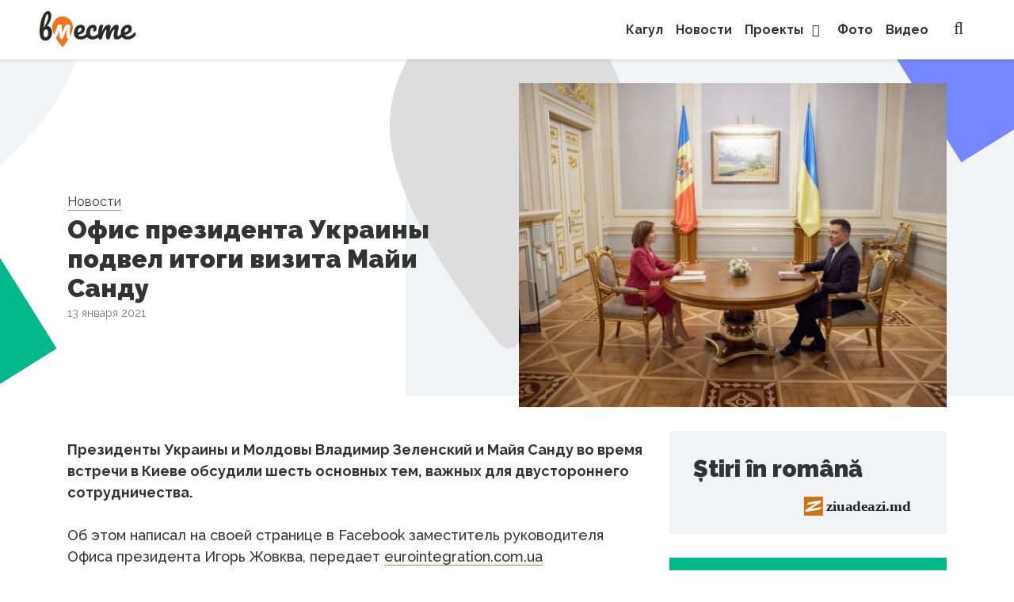

--- FILE ---
content_type: text/html; charset=UTF-8
request_url: https://vmeste.md/ofis-prezidenta-ukrainy-podvel-itogi/
body_size: 11526
content:
<!doctype html><html lang="ru-RU"><head><meta charset="UTF-8"><meta name="viewport" content="width=device-width, initial-scale=1"><link rel="profile" href="https://gmpg.org/xfn/11"><meta name='robots' content='index, follow, max-image-preview:large, max-snippet:-1, max-video-preview:-1' /><title>Офис президента Украины подвел итоги визита Майи Санду</title><meta name="description" content="Президенты Украины и Молдовы Владимир Зеленский и Майя Санду во время встречи в Киеве обсудили шесть основных тем, важных для двустороннего сотрудничества.  Об этом написал на..." /><link rel="canonical" href="https://vmeste.md/офис-президента-украины-подвел-итоги/" /><meta property="og:locale" content="ru_RU" /><meta property="og:type" content="article" /><meta property="og:title" content="Офис президента Украины подвел итоги визита Майи Санду" /><meta property="og:description" content="Президенты Украины и Молдовы Владимир Зеленский и Майя Санду во время встречи в Киеве обсудили шесть основных тем, важных для двустороннего сотрудничества.  Об этом написал на..." /><meta property="og:url" content="https://vmeste.md/офис-президента-украины-подвел-итоги/" /><meta property="og:site_name" content="www.vmeste.md" /><meta property="article:publisher" content="https://www.facebook.com/vmeste.md" /><meta property="article:published_time" content="2021-01-13T08:25:09+00:00" /><meta property="article:modified_time" content="2021-01-13T08:25:11+00:00" /><meta property="og:image" content="https://vmeste.md/wp-content/uploads/2021/01/138144914_1499670223574925_7423214473683912694_o.jpg" /><meta property="og:image:width" content="1042" /><meta property="og:image:height" content="695" /><meta name="twitter:card" content="summary_large_image" /><meta name="twitter:label1" content="Написано автором" /><meta name="twitter:data1" content="Boitan Stefan" /> <script type="application/ld+json" class="yoast-schema-graph">{"@context":"https://schema.org","@graph":[{"@type":"Organization","@id":"https://vmeste.md/#organization","name":"A.O. ''Cahul 2030''","url":"https://vmeste.md/","sameAs":["https://www.facebook.com/vmeste.md","https://www.instagram.com/vmeste_cahul/","https://www.youtube.com/channel/UCr8mdlymUSLQ6TxIK1mCvRA"],"logo":{"@type":"ImageObject","@id":"https://vmeste.md/#logo","inLanguage":"ru-RU","url":"https://vmeste.md/wp-content/uploads/2021/02/logo_Cahul2030_logo-01.png","contentUrl":"https://vmeste.md/wp-content/uploads/2021/02/logo_Cahul2030_logo-01.png","width":3070,"height":1855,"caption":"A.O. ''Cahul 2030''"},"image":{"@id":"https://vmeste.md/#logo"}},{"@type":"WebSite","@id":"https://vmeste.md/#website","url":"https://vmeste.md/","name":"www.vmeste.md","description":"\u041d\u043e\u0432\u043e\u0441\u0442\u043d\u043e\u0439 \u041f\u043e\u0440\u0442\u0430\u043b \u041a\u0430\u0433\u0443\u043b\u0430","publisher":{"@id":"https://vmeste.md/#organization"},"potentialAction":[{"@type":"SearchAction","target":"https://vmeste.md/?s={search_term_string}","query-input":"required name=search_term_string"}],"inLanguage":"ru-RU"},{"@type":"ImageObject","@id":"https://vmeste.md/%d0%be%d1%84%d0%b8%d1%81-%d0%bf%d1%80%d0%b5%d0%b7%d0%b8%d0%b4%d0%b5%d0%bd%d1%82%d0%b0-%d1%83%d0%ba%d1%80%d0%b0%d0%b8%d0%bd%d1%8b-%d0%bf%d0%be%d0%b4%d0%b2%d0%b5%d0%bb-%d0%b8%d1%82%d0%be%d0%b3%d0%b8/#primaryimage","inLanguage":"ru-RU","url":"https://vmeste.md/wp-content/uploads/2021/01/138144914_1499670223574925_7423214473683912694_o.jpg","contentUrl":"https://vmeste.md/wp-content/uploads/2021/01/138144914_1499670223574925_7423214473683912694_o.jpg","width":1042,"height":695,"caption":"\u041e\u0444\u0438\u0441 \u043f\u0440\u0435\u0437\u0438\u0434\u0435\u043d\u0442\u0430 \u0423\u043a\u0440\u0430\u0438\u043d\u044b \u043f\u043e\u0434\u0432\u0435\u043b \u0438\u0442\u043e\u0433\u0438 \u0432\u0438\u0437\u0438\u0442\u0430 \u041c\u0430\u0439\u0438 \u0421\u0430\u043d\u0434\u0443"},{"@type":"WebPage","@id":"https://vmeste.md/%d0%be%d1%84%d0%b8%d1%81-%d0%bf%d1%80%d0%b5%d0%b7%d0%b8%d0%b4%d0%b5%d0%bd%d1%82%d0%b0-%d1%83%d0%ba%d1%80%d0%b0%d0%b8%d0%bd%d1%8b-%d0%bf%d0%be%d0%b4%d0%b2%d0%b5%d0%bb-%d0%b8%d1%82%d0%be%d0%b3%d0%b8/#webpage","url":"https://vmeste.md/%d0%be%d1%84%d0%b8%d1%81-%d0%bf%d1%80%d0%b5%d0%b7%d0%b8%d0%b4%d0%b5%d0%bd%d1%82%d0%b0-%d1%83%d0%ba%d1%80%d0%b0%d0%b8%d0%bd%d1%8b-%d0%bf%d0%be%d0%b4%d0%b2%d0%b5%d0%bb-%d0%b8%d1%82%d0%be%d0%b3%d0%b8/","name":"\u041e\u0444\u0438\u0441 \u043f\u0440\u0435\u0437\u0438\u0434\u0435\u043d\u0442\u0430 \u0423\u043a\u0440\u0430\u0438\u043d\u044b \u043f\u043e\u0434\u0432\u0435\u043b \u0438\u0442\u043e\u0433\u0438 \u0432\u0438\u0437\u0438\u0442\u0430 \u041c\u0430\u0439\u0438 \u0421\u0430\u043d\u0434\u0443","isPartOf":{"@id":"https://vmeste.md/#website"},"primaryImageOfPage":{"@id":"https://vmeste.md/%d0%be%d1%84%d0%b8%d1%81-%d0%bf%d1%80%d0%b5%d0%b7%d0%b8%d0%b4%d0%b5%d0%bd%d1%82%d0%b0-%d1%83%d0%ba%d1%80%d0%b0%d0%b8%d0%bd%d1%8b-%d0%bf%d0%be%d0%b4%d0%b2%d0%b5%d0%bb-%d0%b8%d1%82%d0%be%d0%b3%d0%b8/#primaryimage"},"datePublished":"2021-01-13T08:25:09+00:00","dateModified":"2021-01-13T08:25:11+00:00","description":"\u041e\u0444\u0438\u0441 \u043f\u0440\u0435\u0437\u0438\u0434\u0435\u043d\u0442\u0430 \u0423\u043a\u0440\u0430\u0438\u043d\u044b \u043f\u043e\u0434\u0432\u0435\u043b \u0438\u0442\u043e\u0433\u0438 \u0432\u0438\u0437\u0438\u0442\u0430 \u041c\u0430\u0439\u0438 \u0421\u0430\u043d\u0434\u0443 www.vmeste.md","breadcrumb":{"@id":"https://vmeste.md/%d0%be%d1%84%d0%b8%d1%81-%d0%bf%d1%80%d0%b5%d0%b7%d0%b8%d0%b4%d0%b5%d0%bd%d1%82%d0%b0-%d1%83%d0%ba%d1%80%d0%b0%d0%b8%d0%bd%d1%8b-%d0%bf%d0%be%d0%b4%d0%b2%d0%b5%d0%bb-%d0%b8%d1%82%d0%be%d0%b3%d0%b8/#breadcrumb"},"inLanguage":"ru-RU","potentialAction":[{"@type":"ReadAction","target":["https://vmeste.md/%d0%be%d1%84%d0%b8%d1%81-%d0%bf%d1%80%d0%b5%d0%b7%d0%b8%d0%b4%d0%b5%d0%bd%d1%82%d0%b0-%d1%83%d0%ba%d1%80%d0%b0%d0%b8%d0%bd%d1%8b-%d0%bf%d0%be%d0%b4%d0%b2%d0%b5%d0%bb-%d0%b8%d1%82%d0%be%d0%b3%d0%b8/"]}]},{"@type":"BreadcrumbList","@id":"https://vmeste.md/%d0%be%d1%84%d0%b8%d1%81-%d0%bf%d1%80%d0%b5%d0%b7%d0%b8%d0%b4%d0%b5%d0%bd%d1%82%d0%b0-%d1%83%d0%ba%d1%80%d0%b0%d0%b8%d0%bd%d1%8b-%d0%bf%d0%be%d0%b4%d0%b2%d0%b5%d0%bb-%d0%b8%d1%82%d0%be%d0%b3%d0%b8/#breadcrumb","itemListElement":[{"@type":"ListItem","position":1,"item":{"@type":"WebPage","@id":"https://vmeste.md/","url":"https://vmeste.md/","name":"Home"}},{"@type":"ListItem","position":2,"item":{"@id":"https://vmeste.md/%d0%be%d1%84%d0%b8%d1%81-%d0%bf%d1%80%d0%b5%d0%b7%d0%b8%d0%b4%d0%b5%d0%bd%d1%82%d0%b0-%d1%83%d0%ba%d1%80%d0%b0%d0%b8%d0%bd%d1%8b-%d0%bf%d0%be%d0%b4%d0%b2%d0%b5%d0%bb-%d0%b8%d1%82%d0%be%d0%b3%d0%b8/#webpage"}}]},{"@type":"Article","@id":"https://vmeste.md/%d0%be%d1%84%d0%b8%d1%81-%d0%bf%d1%80%d0%b5%d0%b7%d0%b8%d0%b4%d0%b5%d0%bd%d1%82%d0%b0-%d1%83%d0%ba%d1%80%d0%b0%d0%b8%d0%bd%d1%8b-%d0%bf%d0%be%d0%b4%d0%b2%d0%b5%d0%bb-%d0%b8%d1%82%d0%be%d0%b3%d0%b8/#article","isPartOf":{"@id":"https://vmeste.md/%d0%be%d1%84%d0%b8%d1%81-%d0%bf%d1%80%d0%b5%d0%b7%d0%b8%d0%b4%d0%b5%d0%bd%d1%82%d0%b0-%d1%83%d0%ba%d1%80%d0%b0%d0%b8%d0%bd%d1%8b-%d0%bf%d0%be%d0%b4%d0%b2%d0%b5%d0%bb-%d0%b8%d1%82%d0%be%d0%b3%d0%b8/#webpage"},"author":{"@id":"https://vmeste.md/#/schema/person/19ba23590f2a90fce2bde94ca490b1e0"},"headline":"\u041e\u0444\u0438\u0441 \u043f\u0440\u0435\u0437\u0438\u0434\u0435\u043d\u0442\u0430 \u0423\u043a\u0440\u0430\u0438\u043d\u044b \u043f\u043e\u0434\u0432\u0435\u043b \u0438\u0442\u043e\u0433\u0438 \u0432\u0438\u0437\u0438\u0442\u0430 \u041c\u0430\u0439\u0438 \u0421\u0430\u043d\u0434\u0443","datePublished":"2021-01-13T08:25:09+00:00","dateModified":"2021-01-13T08:25:11+00:00","mainEntityOfPage":{"@id":"https://vmeste.md/%d0%be%d1%84%d0%b8%d1%81-%d0%bf%d1%80%d0%b5%d0%b7%d0%b8%d0%b4%d0%b5%d0%bd%d1%82%d0%b0-%d1%83%d0%ba%d1%80%d0%b0%d0%b8%d0%bd%d1%8b-%d0%bf%d0%be%d0%b4%d0%b2%d0%b5%d0%bb-%d0%b8%d1%82%d0%be%d0%b3%d0%b8/#webpage"},"wordCount":16,"publisher":{"@id":"https://vmeste.md/#organization"},"image":{"@id":"https://vmeste.md/%d0%be%d1%84%d0%b8%d1%81-%d0%bf%d1%80%d0%b5%d0%b7%d0%b8%d0%b4%d0%b5%d0%bd%d1%82%d0%b0-%d1%83%d0%ba%d1%80%d0%b0%d0%b8%d0%bd%d1%8b-%d0%bf%d0%be%d0%b4%d0%b2%d0%b5%d0%bb-%d0%b8%d1%82%d0%be%d0%b3%d0%b8/#primaryimage"},"thumbnailUrl":"https://vmeste.md/wp-content/uploads/2021/01/138144914_1499670223574925_7423214473683912694_o.jpg","keywords":["\u043c\u043e\u043b\u0434\u043e\u0432\u0430"],"articleSection":["\u041d\u043e\u0432\u043e\u0441\u0442\u0438"],"inLanguage":"ru-RU"},{"@type":"Person","@id":"https://vmeste.md/#/schema/person/19ba23590f2a90fce2bde94ca490b1e0","name":"Boitan Stefan","sameAs":["https://vmeste.md/"]}]}</script> <link rel='stylesheet' id='wp-block-library-css'  href='https://vmeste.md/wp-content/cache/autoptimize/css/autoptimize_single_12703e0446af82c5917e95a98b4b84d0.css?ver=a46b2c162a3a64c2358324a57603a9fd' media='all' /><link rel='stylesheet' id='contact-form-7-css'  href='https://vmeste.md/wp-content/cache/autoptimize/css/autoptimize_single_76e12144b6be9bc0a17dd880c5566156.css?ver=5.4.1' media='all' /><link rel='stylesheet' id='mfcf7_zl_button_style-css'  href='https://vmeste.md/wp-content/cache/autoptimize/css/autoptimize_single_a4f1e84fdd6819a7c476c13e58146b8d.css?12&#038;ver=a46b2c162a3a64c2358324a57603a9fd' media='all' /><link rel='stylesheet' id='ziuadeazi_theme-main-css'  href='https://vmeste.md/wp-content/cache/autoptimize/css/autoptimize_single_2c4e4a058566a1054705d57556fd538f.css?ver=1.0.0' media='all' /><link rel='stylesheet' id='ziuadeazi_theme-style-css'  href='https://vmeste.md/wp-content/cache/autoptimize/css/autoptimize_single_024614363a939bf6929e972938611f52.css?ver=1.0.0' media='all' /><link rel='stylesheet' id='ct_fancybox_css-css'  href='https://vmeste.md/wp-content/themes/ziuadeazi_vmeste_theme/assets/css/jquery.fancybox.min.css?ver=a46b2c162a3a64c2358324a57603a9fd' media='all' /> <script src='https://vmeste.md/wp-includes/js/jquery/jquery.js?ver=3.5.1' id='jquery-core-js'></script> <link rel="https://api.w.org/" href="https://vmeste.md/wp-json/" /><link rel="alternate" type="application/json" href="https://vmeste.md/wp-json/wp/v2/posts/2888" /><link rel="alternate" type="application/json+oembed" href="https://vmeste.md/wp-json/oembed/1.0/embed?url=https%3A%2F%2Fvmeste.md%2Fofis-prezidenta-ukrainy-podvel-itogi%2F" /><link rel="alternate" type="text/xml+oembed" href="https://vmeste.md/wp-json/oembed/1.0/embed?url=https%3A%2F%2Fvmeste.md%2Fofis-prezidenta-ukrainy-podvel-itogi%2F&#038;format=xml" />  <script async src="https://www.googletagmanager.com/gtag/js?id=UA-163090437-1"></script> <script>window.dataLayer = window.dataLayer || [];
  function gtag(){dataLayer.push(arguments);}
  gtag('js', new Date());

  gtag('config', 'UA-163090437-1');</script>  <script type="text/javascript" >(function(m,e,t,r,i,k,a){m[i]=m[i]||function(){(m[i].a=m[i].a||[]).push(arguments)};
   m[i].l=1*new Date();k=e.createElement(t),a=e.getElementsByTagName(t)[0],k.async=1,k.src=r,a.parentNode.insertBefore(k,a)})
   (window, document, "script", "https://mc.yandex.com/metrika/tag.js", "ym");

   ym(65342023, "init", {
        clickmap:true,
        trackLinks:true,
        accurateTrackBounce:true,
        webvisor:true
   });</script> <noscript><div><img src="https://mc.yandex.com/watch/65342023" style="position:absolute; left:-9999px;" alt="" /></div></noscript>  <script async src="https://pagead2.googlesyndication.com/pagead/js/adsbygoogle.js?client=ca-pub-3949974497999472"
     crossorigin="anonymous"></script> </head><body class="post-template-default single single-post postid-2888 single-format-standard wp-embed-responsive"><div class="site-wrapper"><header id="site-header" class="site-header"><div class="container-fluid h-100"><div class="d-flex align-items-center h-100 p-relative"><div class="flex-grow-1"><div class="site-logo"> <a href="https://vmeste.md"><img width="87" height="32" src="https://vmeste.md/wp-content/uploads/2021/05/logo-vmeste.svg" class="attachment-full size-full" alt="" loading="lazy" /></a></div></div><div class="site-menu order-12 h-100"><nav class="main-menu-nav h-100"><ul id="menu-vmeste_meniu" class="menu"><li id="menu-item-383" class="menu-item menu-item-type-taxonomy menu-item-object-category menu-item-383"><a href="https://vmeste.md/category/cahul/">Кагул</a></li><li id="menu-item-941" class="menu-item menu-item-type-taxonomy menu-item-object-category current-post-ancestor current-menu-parent current-post-parent menu-item-941"><a href="https://vmeste.md/category/novosti/">Новости</a></li><li id="menu-item-4221" class="menu-item menu-item-type-taxonomy menu-item-object-category menu-item-has-children menu-item-4221"><a href="https://vmeste.md/category/proekty/">Проекты<button type="button" class="dropdown-trigger js-dropdown-trigger"><i class="fa fa-angle-down" aria-hidden="true"></i></button></a><div class='mega-menu'><ul role="menu" class="sub-menu"><li id="menu-item-10251" class="menu-item menu-item-type-taxonomy menu-item-object-category menu-item-10251"><a href="https://vmeste.md/category/proekty/auditoria_cji/">Восприятие аудитории и цифровая поддержка / CJI</a></li><li id="menu-item-10252" class="menu-item menu-item-type-taxonomy menu-item-object-category menu-item-10252"><a href="https://vmeste.md/category/proekty/reforma_politii/">Реформа Полиции &#8212; Promo-LEX</a></li></ul><div class='menu-slider'><div class="d-flex flex-wrap justify-content-between small-articles pb-3 pt-3"><div class="swiper-container"><div class="swiper-wrapper"><div class="swiper-slide"><article class="mn-article is-small"> <a href="https://vmeste.md/v-moldove-vveli-chrezvychajnoe-polozhen/"><img width="370" height="210" src="https://vmeste.md/wp-content/uploads/2021/04/pexels-photo-4756271-370x210.jpg" class="attachment-news_small_image_size size-news_small_image_size wp-post-image" alt="В Молдове ввели Чрезвычайное Положение" loading="lazy" srcset="https://vmeste.md/wp-content/uploads/2021/04/pexels-photo-4756271-370x210.jpg 370w, https://vmeste.md/wp-content/uploads/2021/04/pexels-photo-4756271-510x290.jpg 510w, https://vmeste.md/wp-content/uploads/2021/04/pexels-photo-4756271-160x90.jpg 160w" sizes="(max-width: 370px) 100vw, 370px" /></a><h2 class="mn-article-title three-lines-ellipsis"><a class="sh-5" href="https://vmeste.md/v-moldove-vveli-chrezvychajnoe-polozhen/">В Молдове ввели Чрезвычайное Положение</a></h2><div class="mn-article-time"> <time class="post-date" datetime="2021-04-04 09:27:48">4 апреля 2021</time></div></article></div><div class="swiper-slide"><article class="mn-article is-small"> <a href="https://vmeste.md/mnenie-kagulchan-o-internete-video/"><img width="370" height="210" src="https://vmeste.md/wp-content/uploads/2021/03/IMG_7125.00_00_01_02.Still001-370x210.jpg" class="attachment-news_small_image_size size-news_small_image_size wp-post-image" alt="Мнение кагульчан о интернете / ВИДЕО" loading="lazy" srcset="https://vmeste.md/wp-content/uploads/2021/03/IMG_7125.00_00_01_02.Still001-370x210.jpg 370w, https://vmeste.md/wp-content/uploads/2021/03/IMG_7125.00_00_01_02.Still001-300x169.jpg 300w, https://vmeste.md/wp-content/uploads/2021/03/IMG_7125.00_00_01_02.Still001-510x290.jpg 510w, https://vmeste.md/wp-content/uploads/2021/03/IMG_7125.00_00_01_02.Still001-160x90.jpg 160w" sizes="(max-width: 370px) 100vw, 370px" /></a><h2 class="mn-article-title three-lines-ellipsis"><a class="sh-5" href="https://vmeste.md/mnenie-kagulchan-o-internete-video/">Мнение кагульчан о интернете / ВИДЕО</a></h2><div class="mn-article-time"> <time class="post-date" datetime="2021-03-21 10:49:10">21 марта 2021</time></div></article></div><div class="swiper-slide"><article class="mn-article is-small"> <a href="https://vmeste.md/majorette-show-iuventa-novoe-razvivajushhiesya-napravleni/"><img width="370" height="210" src="https://vmeste.md/wp-content/uploads/2021/04/Automatic-3.00_06_08_10.Still001-370x210.jpg" class="attachment-news_small_image_size size-news_small_image_size wp-post-image" alt="Majorette Show &#171;Iuventa&#187; &#8212; новое развивающиеся направление в Кагуле /ВИДЕО" loading="lazy" srcset="https://vmeste.md/wp-content/uploads/2021/04/Automatic-3.00_06_08_10.Still001-370x210.jpg 370w, https://vmeste.md/wp-content/uploads/2021/04/Automatic-3.00_06_08_10.Still001-300x169.jpg 300w, https://vmeste.md/wp-content/uploads/2021/04/Automatic-3.00_06_08_10.Still001-510x290.jpg 510w, https://vmeste.md/wp-content/uploads/2021/04/Automatic-3.00_06_08_10.Still001-160x90.jpg 160w" sizes="(max-width: 370px) 100vw, 370px" /></a><h2 class="mn-article-title three-lines-ellipsis"><a class="sh-5" href="https://vmeste.md/majorette-show-iuventa-novoe-razvivajushhiesya-napravleni/">Majorette Show &#171;Iuventa&#187; &#8212; новое развивающиеся направление в Кагуле /ВИДЕО</a></h2><div class="mn-article-time"> <time class="post-date" datetime="2021-04-03 14:05:58">3 апреля 2021</time></div></article></div><div class="swiper-slide"><article class="mn-article is-small"> <a href="https://vmeste.md/kak-dokumentirujut-dtp-v-kagule-video/"><img width="370" height="210" src="https://vmeste.md/wp-content/uploads/2021/09/O-zi-cu-n-politist-episodul-3.mp4_snapshot_04.38_2021.09.27_08.24.53-1536x864-1-370x210.jpg" class="attachment-news_small_image_size size-news_small_image_size wp-post-image" alt="Как документируют ДТП в Кагуле /ВИДЕО" loading="lazy" srcset="https://vmeste.md/wp-content/uploads/2021/09/O-zi-cu-n-politist-episodul-3.mp4_snapshot_04.38_2021.09.27_08.24.53-1536x864-1-370x210.jpg 370w, https://vmeste.md/wp-content/uploads/2021/09/O-zi-cu-n-politist-episodul-3.mp4_snapshot_04.38_2021.09.27_08.24.53-1536x864-1-300x169.jpg 300w, https://vmeste.md/wp-content/uploads/2021/09/O-zi-cu-n-politist-episodul-3.mp4_snapshot_04.38_2021.09.27_08.24.53-1536x864-1-780x440.jpg 780w, https://vmeste.md/wp-content/uploads/2021/09/O-zi-cu-n-politist-episodul-3.mp4_snapshot_04.38_2021.09.27_08.24.53-1536x864-1-510x290.jpg 510w, https://vmeste.md/wp-content/uploads/2021/09/O-zi-cu-n-politist-episodul-3.mp4_snapshot_04.38_2021.09.27_08.24.53-1536x864-1-160x90.jpg 160w" sizes="(max-width: 370px) 100vw, 370px" /></a><h2 class="mn-article-title three-lines-ellipsis"><a class="sh-5" href="https://vmeste.md/kak-dokumentirujut-dtp-v-kagule-video/">Как документируют ДТП в Кагуле /ВИДЕО</a></h2><div class="mn-article-time"> <time class="post-date" datetime="2021-10-02 17:07:29">2 октября 2021</time></div></article></div><div class="swiper-slide"><article class="mn-article is-small"> <a href="https://vmeste.md/ochen-interesno-o-detskom-prazdnike-v-kagule-s-ashanti-vizit/"><img width="370" height="210" src="https://vmeste.md/wp-content/uploads/2021/06/199266641_174564647947456_3058235654298580593_n-370x210.jpg" class="attachment-news_small_image_size size-news_small_image_size wp-post-image" alt="&#171;Очень интересно&#187; о детском празднике в Кагуле с Ашанти Vizit" loading="lazy" srcset="https://vmeste.md/wp-content/uploads/2021/06/199266641_174564647947456_3058235654298580593_n-370x210.jpg 370w, https://vmeste.md/wp-content/uploads/2021/06/199266641_174564647947456_3058235654298580593_n-300x170.jpg 300w, https://vmeste.md/wp-content/uploads/2021/06/199266641_174564647947456_3058235654298580593_n-1024x579.jpg 1024w, https://vmeste.md/wp-content/uploads/2021/06/199266641_174564647947456_3058235654298580593_n-768x434.jpg 768w, https://vmeste.md/wp-content/uploads/2021/06/199266641_174564647947456_3058235654298580593_n-1536x869.jpg 1536w, https://vmeste.md/wp-content/uploads/2021/06/199266641_174564647947456_3058235654298580593_n-780x440.jpg 780w, https://vmeste.md/wp-content/uploads/2021/06/199266641_174564647947456_3058235654298580593_n-510x290.jpg 510w, https://vmeste.md/wp-content/uploads/2021/06/199266641_174564647947456_3058235654298580593_n-160x90.jpg 160w, https://vmeste.md/wp-content/uploads/2021/06/199266641_174564647947456_3058235654298580593_n.jpg 2048w" sizes="(max-width: 370px) 100vw, 370px" /></a><h2 class="mn-article-title three-lines-ellipsis"><a class="sh-5" href="https://vmeste.md/ochen-interesno-o-detskom-prazdnike-v-kagule-s-ashanti-vizit/">&#171;Очень интересно&#187; о детском празднике в Кагуле с Ашанти Vizit</a></h2><div class="mn-article-time"> <time class="post-date" datetime="2021-06-14 14:40:00">14 июня 2021</time></div></article></div><div class="swiper-slide"><article class="mn-article is-small"> <a href="https://vmeste.md/den-tanca-ochen-interesno-s-ashanti-vizit-vi/"><img width="370" height="210" src="https://vmeste.md/wp-content/uploads/2021/05/180720172_502947900737309_4206940382142823465_n-370x210.jpg" class="attachment-news_small_image_size size-news_small_image_size wp-post-image" alt="День Танца! &#171;Очень интересно&#187; с Ашанти Vizit /VIDEO" loading="lazy" srcset="https://vmeste.md/wp-content/uploads/2021/05/180720172_502947900737309_4206940382142823465_n-370x210.jpg 370w, https://vmeste.md/wp-content/uploads/2021/05/180720172_502947900737309_4206940382142823465_n-300x169.jpg 300w, https://vmeste.md/wp-content/uploads/2021/05/180720172_502947900737309_4206940382142823465_n-510x290.jpg 510w, https://vmeste.md/wp-content/uploads/2021/05/180720172_502947900737309_4206940382142823465_n-160x90.jpg 160w" sizes="(max-width: 370px) 100vw, 370px" /></a><h2 class="mn-article-title three-lines-ellipsis"><a class="sh-5" href="https://vmeste.md/den-tanca-ochen-interesno-s-ashanti-vizit-vi/">День Танца! &#171;Очень интересно&#187; с Ашанти Vizit /VIDEO</a></h2><div class="mn-article-time"> <time class="post-date" datetime="2021-05-01 17:19:42">1 мая 2021</time></div></article></div><div class="swiper-slide"><article class="mn-article is-small"> <a href="https://vmeste.md/odin-den-s-policejskim-2-seriya/"><img width="370" height="210" src="https://vmeste.md/wp-content/uploads/2021/09/IMG_4625-2_Moment-1536x864-1-370x210.jpg" class="attachment-news_small_image_size size-news_small_image_size wp-post-image" alt="Один день с полицейским, 2 серия" loading="lazy" srcset="https://vmeste.md/wp-content/uploads/2021/09/IMG_4625-2_Moment-1536x864-1-370x210.jpg 370w, https://vmeste.md/wp-content/uploads/2021/09/IMG_4625-2_Moment-1536x864-1-300x169.jpg 300w, https://vmeste.md/wp-content/uploads/2021/09/IMG_4625-2_Moment-1536x864-1-780x440.jpg 780w, https://vmeste.md/wp-content/uploads/2021/09/IMG_4625-2_Moment-1536x864-1-510x290.jpg 510w, https://vmeste.md/wp-content/uploads/2021/09/IMG_4625-2_Moment-1536x864-1-160x90.jpg 160w" sizes="(max-width: 370px) 100vw, 370px" /></a><h2 class="mn-article-title three-lines-ellipsis"><a class="sh-5" href="https://vmeste.md/odin-den-s-policejskim-2-seriya/">Один день с полицейским, 2 серия</a></h2><div class="mn-article-time"> <time class="post-date" datetime="2021-09-27 08:47:21">27 сентября 2021</time></div></article></div><div class="swiper-slide"><article class="mn-article is-small"> <a href="https://vmeste.md/gde-to-dazhe-slovo-lechit/"><img width="370" height="210" src="https://vmeste.md/wp-content/uploads/2021/07/Snimok-ekrana-2021-07-30-v-14.46.57-e1627645963421-370x210.png" class="attachment-news_small_image_size size-news_small_image_size wp-post-image" alt="Про особенности  работы в полиций &#171;Где-то даже слово лечит&#187; /ВИДЕО" loading="lazy" srcset="https://vmeste.md/wp-content/uploads/2021/07/Snimok-ekrana-2021-07-30-v-14.46.57-e1627645963421-370x210.png 370w, https://vmeste.md/wp-content/uploads/2021/07/Snimok-ekrana-2021-07-30-v-14.46.57-e1627645963421-780x440.png 780w, https://vmeste.md/wp-content/uploads/2021/07/Snimok-ekrana-2021-07-30-v-14.46.57-e1627645963421-510x290.png 510w, https://vmeste.md/wp-content/uploads/2021/07/Snimok-ekrana-2021-07-30-v-14.46.57-e1627645963421-160x90.png 160w" sizes="(max-width: 370px) 100vw, 370px" /></a><h2 class="mn-article-title three-lines-ellipsis"><a class="sh-5" href="https://vmeste.md/gde-to-dazhe-slovo-lechit/">Про особенности  работы в полиций &#171;Где-то даже слово лечит&#187; /ВИДЕО</a></h2><div class="mn-article-time"> <time class="post-date" datetime="2021-07-30 15:00:28">30 июля 2021</time></div></article></div><div class="swiper-slide"><article class="mn-article is-small"> <a href="https://vmeste.md/kak-provoditsya-subbotnik-v-kagule-nuzh/"><img width="370" height="210" src="https://vmeste.md/wp-content/uploads/2021/04/Снимок-экрана-2021-04-03-в-20.43.01-370x210.png" class="attachment-news_small_image_size size-news_small_image_size wp-post-image" alt="Как проводится субботник в Кагуле? Нужна помощь! /ВИДЕО" loading="lazy" srcset="https://vmeste.md/wp-content/uploads/2021/04/Снимок-экрана-2021-04-03-в-20.43.01-370x210.png 370w, https://vmeste.md/wp-content/uploads/2021/04/Снимок-экрана-2021-04-03-в-20.43.01-510x290.png 510w, https://vmeste.md/wp-content/uploads/2021/04/Снимок-экрана-2021-04-03-в-20.43.01-160x90.png 160w" sizes="(max-width: 370px) 100vw, 370px" /></a><h2 class="mn-article-title three-lines-ellipsis"><a class="sh-5" href="https://vmeste.md/kak-provoditsya-subbotnik-v-kagule-nuzh/">Как проводится субботник в Кагуле? Нужна помощь! /ВИДЕО</a></h2><div class="mn-article-time"> <time class="post-date" datetime="2021-04-03 18:23:00">3 апреля 2021</time></div></article></div><div class="swiper-slide"><article class="mn-article is-small"> <a href="https://vmeste.md/pandemiya-ne-problema-dlya-velosipeda/"><img width="370" height="210" src="https://vmeste.md/wp-content/uploads/2021/03/IMG_9226.00_00_22_14.Still003-370x210.jpg" class="attachment-news_small_image_size size-news_small_image_size wp-post-image" alt="Пандемия не проблема для велосипеда!" loading="lazy" srcset="https://vmeste.md/wp-content/uploads/2021/03/IMG_9226.00_00_22_14.Still003-370x210.jpg 370w, https://vmeste.md/wp-content/uploads/2021/03/IMG_9226.00_00_22_14.Still003-300x169.jpg 300w, https://vmeste.md/wp-content/uploads/2021/03/IMG_9226.00_00_22_14.Still003-510x290.jpg 510w, https://vmeste.md/wp-content/uploads/2021/03/IMG_9226.00_00_22_14.Still003-160x90.jpg 160w" sizes="(max-width: 370px) 100vw, 370px" /></a><h2 class="mn-article-title three-lines-ellipsis"><a class="sh-5" href="https://vmeste.md/pandemiya-ne-problema-dlya-velosipeda/">Пандемия не проблема для велосипеда!</a></h2><div class="mn-article-time"> <time class="post-date" datetime="2021-03-21 17:25:01">21 марта 2021</time></div></article></div></div></div><div class="swiper-custom-nav"><div class="swiper-button-next"></div><div class="swiper-button-prev"></div></div></div></div></div></li><li id="menu-item-381" class="menu-item menu-item-type-taxonomy menu-item-object-category menu-item-381"><a href="https://vmeste.md/category/foto/">Фото</a></li><li id="menu-item-1309" class="menu-item menu-item-type-taxonomy menu-item-object-category menu-item-1309"><a href="https://vmeste.md/category/video/">Видео</a></li></ul></nav> <button type="button" class="mobile-menu-button js-mobile-menu-button is-closed"> <span class="sr-only">Menu</span> </button></div><div class="site-search order-lg-12"> <button type="button" class="search-button js-search-button is-closed"> <span class="sr-only">Search</span> </button><div class="search-form-container"><form role="search" method="get" class="search-form" action="https://vmeste.md/"> <button type="submit"><i class="fa fa-search" aria-hidden="true"></i></button> <label for="search-input" class="sr-only">Поиск</label> <input id="search-input" type="search" class="search-field" placeholder="Введите запрос..." value="" name="s"/></form></div></div></div></div></header><main class="main-section"><div class="single-shapes"><div class="green-shape mnone"></div><div class="violet-shape mnone"></div> <svg version="1.1" baseProfile="full" class="lightgray-pin mnone" viewBox="0 0 410 600" xmlns="http://www.w3.org/2000/svg"> <path d="M204.999 0c-113.158,0 -205.218,97.479 -205.218,217.297 0,148.698 183.651,366.994 191.47,376.215 7.344,8.658 20.167,8.643 27.498,0 7.819,-9.221 191.47,-227.517 191.47,-376.215 -0.003,-119.818 -92.061,-217.297 -205.22,-217.297z"></path> </svg><div class="art-back mnone"> <svg version="1.1" baseProfile="full" class="darkgray-pin mnone" viewBox="0 0 410 600" xmlns="http://www.w3.org/2000/svg"> <path d="M204.999 0c-113.158,0 -205.218,97.479 -205.218,217.297 0,148.698 183.651,366.994 191.47,376.215 7.344,8.658 20.167,8.643 27.498,0 7.819,-9.221 191.47,-227.517 191.47,-376.215 -0.003,-119.818 -92.061,-217.297 -205.22,-217.297z"></path> </svg></div></div><div class="container-fluid container-fluid--single"><div class="row align-items-center"><div class="col-md-6"><div class="categories"><a href="https://vmeste.md/category/novosti/">Новости</a></div><h1>Офис президента Украины подвел итоги визита Майи Санду</h1> <time class="post-date" datetime="2021-01-13 10:25:09">13 января 2021</time></div><div class="col-md-6"><figure class="image-block"> <img width="555" height="420" src="https://vmeste.md/wp-content/uploads/2021/01/138144914_1499670223574925_7423214473683912694_o-555x420.jpg" class="w-100 h-auto wp-post-image" alt="Офис президента Украины подвел итоги визита Майи Санду" loading="lazy" /></figure></div></div></div><div class="container"><div class="row"><div class="col-lg-8"><article class="article-full"><div class="content"><p>Президенты Украины и Молдовы Владимир Зеленский и Майя Санду во время встречи в Киеве обсудили шесть основных тем, важных для двустороннего сотрудничества. </p><p>Об этом написал на своей странице в Facebook заместитель руководителя Офиса президента Игорь Жовква, передает <a href="https://www.eurointegration.com.ua/rus/news/2021/01/12/7118426/" rel="noreferrer noopener" target="_blank">eurointegration.com.ua</a></p><p>«Второй полноценный рабочий день 2021 года и первый зарубежный визит президента Майи Санду в Украину с момента ее избрания. Визит и символичный, и важный с точки зрения результатов», — написал Жовква.</p><p>Он назвал шесть тем, которые были в центре переговоров.</p><p>1. Восстановлен полноценный диалог на уровне президентов. Согласно подписанной Совместной декларации, создан президентский совет — координирующий орган на уровне глав государств, который будет регулярно встречаться и достигать договоренностей по всем вопросам повестки дня.</p><p>2. Обсудили и достигли взаимопонимания по поводу взаимной поддержки в вопросах региональной безопасности. Оба президента поддерживают суверенитет и территориальную целостность государств в международно признанных границах. «А Крым для Майи Санду — навсегда и безусловно украинский», — отметил Жовква.</p><p>3. Между двумя столицами появится новая полноценная магистраль, включая новый мост через Днестр. Это сократит время путешествия между Киевом и Кишиневом до чуть более пяти часов.</p><p>4. «Украина готова возобновить экспорт своей электроэнергии в Молдову, а наши соседи готовы ее принять» — написал Жовква.</p><p>5. Детально обсудили вопросы Днестровского гидроузла и весь комплекс сопутствующих аспектов, включая экологический, и вопросы собственности и демаркации соответствующих участков границы. Есть политическая воля, чтобы этот вопрос исчез как проблемный, дальше дело — за правительствами и соответствующими экспертами.</p><p>6. Вопросы языковых и других прав нацменьшинств в обоих государствах будут урегулированы на паритетной основе.</p><p>«Ну и безусловно, ждем Майю Санду на праздновании 30-й годовщины независимости Украины. А она, в свою очередь, пригласила президента Владимир Зеленский посетить Молдову с официальным визитом», — написал Жовква.</p><p>Источник: <a href="https://point.md/ru/novosti/politika/ofis-prezidenta-ukrainy-podvel-itogi-vizita-maii-sandu">point.md</a></p></div><footer><div class="autor"> Автор: vmeste.md</div><div class="SocTag"><div class="articleTags d-flex flex-wrap"> <a href="https://vmeste.md/tag/moldova/">#молдова</a></div><div class="SocShare"><div class="sc-title">Поделиться</div> <script src="//yastatic.net/es5-shims/0.0.2/es5-shims.min.js"></script> <script src="//yastatic.net/share2/share.js"></script> <div class="ya-share2" data-services="facebook,viber,whatsapp,odnoklassniki,vkontakte,twitter,telegram" data-counter=""></div></div><div class="subscribe-art"><div class="sc-title">Подписаться</div><div class="wrOne"><div class="wrThree"> <a href="https://www.facebook.com/vmeste.md" target="_blank" class="ss-fb ss-button" rel="nofollow"> <i class="fa fa-facebook-official" aria-hidden="true"></i> <span>Facebook</span> </a></div><div class="wrThree"> <a href="https://www.instagram.com/vmeste_cahul/" target="_blank" class="ss-insta ss-button" rel="nofollow"> <i class="fa fa-instagram" aria-hidden="true"></i> <span>Instagram</span> </a></div><div class="wrThree"><a href="https://ok.ru/profile/581510461919" target="_blank" class="ss-tg ss-button"> <i class="fa fa-odnoklassniki-square" aria-hidden="true"></i> <span>Одноклассники</span> </a></div></div></div></div></footer></article><div class="similar-articles"><h2 class="heading-with-line"><span>Похожие статьи</span></h2><div></div></div><div class="article d-block mb-4"></div></div><div class="col-lg-4 order-12 order-lg-0"><aside id="secondary" class="widget-area"><section id="rss-2" class="widget widget_rss"><h2 class="widget-title"><a class="rsswidget" href="https://ziuadeazi.md/feed"><img class="rss-widget-icon" style="border:0" width="14" height="14" src="https://vmeste.md/wp-includes/images/rss.png" alt="RSS" /></a> <a class="rsswidget" href="">Știri în română</a></h2></section><aside class="sidebar-widget"><div class="hot-tags"><div class="m-heading"><span>Сюжеты</span></div><ul class="links-list"><li><a href="https://vmeste.md/tag/evropeiskie-proekti/">#Европейские проекты</a></li><li><a href="https://vmeste.md/tag/prava_celoveka/">#Права человека</a></li><li><a href="https://vmeste.md/tag/kultura/">#культура</a></li><li><a href="https://vmeste.md/tag/sud/">#суд</a></li><li><a href="https://vmeste.md/tag/gagauziya/">#гагаузия</a></li></ul></div></aside></aside></div><div class="col-lg-12"><section class="main-news"><div class="container p-0"><div class="row"><div class="col-lg-12"><h2 class="heading-with-line"><span>Последние статьи</span></h2></div></div></div><div class="container p-0"><div class="row"><div class="col-12"><div class="d-flex flex-wrap justify-content-between small-articles small-articles-latest"><div class="row no-gutters"><div class="col-sm-6 col-lg-4 pl-1 pr-1"><article class="mn-article is-small"><div class="mn-article_image-wrapper"> <a href="https://vmeste.md/moldova-i-ukraina-gotovy-nachat-peregovory-o-vstuplenii-v-es/"><img width="370" height="210" src="https://vmeste.md/wp-content/uploads/2024/06/georgia_ukraine_moldova_eu_flags-370x210.png" class="attachment-news_small_image_size size-news_small_image_size wp-post-image" alt="" loading="lazy" srcset="https://vmeste.md/wp-content/uploads/2024/06/georgia_ukraine_moldova_eu_flags-370x210.png 370w, https://vmeste.md/wp-content/uploads/2024/06/georgia_ukraine_moldova_eu_flags-300x169.png 300w, https://vmeste.md/wp-content/uploads/2024/06/georgia_ukraine_moldova_eu_flags-780x440.png 780w, https://vmeste.md/wp-content/uploads/2024/06/georgia_ukraine_moldova_eu_flags-510x290.png 510w, https://vmeste.md/wp-content/uploads/2024/06/georgia_ukraine_moldova_eu_flags-160x90.png 160w" sizes="(max-width: 370px) 100vw, 370px" /></a></div><header class="mn-article-meta"><div class="categories"><a href="https://vmeste.md/category/novosti/">Новости</a></div></header><h2 class="mn-article-title"><a class="sh-3" href="https://vmeste.md/moldova-i-ukraina-gotovy-nachat-peregovory-o-vstuplenii-v-es/">Молдова и Украина готовы начать переговоры о вступлении в ЕС</a></h2><div class="mn-article-time"> <time class="post-date" datetime="2024-06-08 10:33:00">8 июня 2024</time></div></article></div><div class="col-sm-6 col-lg-4 pl-1 pr-1"><article class="mn-article is-small"><div class="mn-article_image-wrapper"> <a href="https://vmeste.md/chempionat-evropy-po-futbolu-euro-2024-polnoe-raspisanie-matchej/"><img width="370" height="210" src="https://vmeste.md/wp-content/uploads/2024/06/3830043-77833788-2560-1440-370x210.jpg" class="attachment-news_small_image_size size-news_small_image_size wp-post-image" alt="" loading="lazy" srcset="https://vmeste.md/wp-content/uploads/2024/06/3830043-77833788-2560-1440-370x210.jpg 370w, https://vmeste.md/wp-content/uploads/2024/06/3830043-77833788-2560-1440-300x169.jpg 300w, https://vmeste.md/wp-content/uploads/2024/06/3830043-77833788-2560-1440-780x440.jpg 780w, https://vmeste.md/wp-content/uploads/2024/06/3830043-77833788-2560-1440-510x290.jpg 510w, https://vmeste.md/wp-content/uploads/2024/06/3830043-77833788-2560-1440-160x90.jpg 160w" sizes="(max-width: 370px) 100vw, 370px" /></a></div><header class="mn-article-meta"><div class="categories"><a href="https://vmeste.md/category/cahul/">Кагул</a></div></header><h2 class="mn-article-title"><a class="sh-3" href="https://vmeste.md/chempionat-evropy-po-futbolu-euro-2024-polnoe-raspisanie-matchej/">Чемпионат Европы по футболу EURO 2024: Полное расписание матчей</a></h2><div class="mn-article-time"> <time class="post-date" datetime="2024-06-08 09:28:22">8 июня 2024</time></div></article></div><div class="col-sm-6 col-lg-4 pl-1 pr-1"><article class="mn-article is-small"><div class="mn-article_image-wrapper"> <a href="https://vmeste.md/prokuratura-kantemir-osuzhden-na-15-let-tjurmy-za-izbienie-do-smerti-i-drugie-prestupleniya/"><img width="370" height="210" src="https://vmeste.md/wp-content/uploads/2024/05/1617630706_ugon-370x210.jpg" class="attachment-news_small_image_size size-news_small_image_size wp-post-image" alt="" loading="lazy" srcset="https://vmeste.md/wp-content/uploads/2024/05/1617630706_ugon-370x210.jpg 370w, https://vmeste.md/wp-content/uploads/2024/05/1617630706_ugon-780x440.jpg 780w, https://vmeste.md/wp-content/uploads/2024/05/1617630706_ugon-510x290.jpg 510w, https://vmeste.md/wp-content/uploads/2024/05/1617630706_ugon-160x90.jpg 160w" sizes="(max-width: 370px) 100vw, 370px" /></a></div><header class="mn-article-meta"><div class="categories"><a href="https://vmeste.md/category/cahul/">Кагул</a></div></header><h2 class="mn-article-title"><a class="sh-3" href="https://vmeste.md/prokuratura-kantemir-osuzhden-na-15-let-tjurmy-za-izbienie-do-smerti-i-drugie-prestupleniya/">Прокуратура Кантемир: Осужден на 15 лет тюрьмы за избиение до смерти и другие преступления</a></h2><div class="mn-article-time"> <time class="post-date" datetime="2024-05-28 14:28:00">28 мая 2024</time></div></article></div><div class="col-sm-6 col-lg-4 pl-1 pr-1"><article class="mn-article is-small"><div class="mn-article_image-wrapper"> <a href="https://vmeste.md/podrobnosti-po-programme-pervyj-dom-pljus-rasshirennye-vozmozhnosti-dlya-semej-v-respublike-moldova/"><img width="370" height="210" src="https://vmeste.md/wp-content/uploads/2024/05/creditul-imobiliar-noua-casa.jpg.transform.rbistage-370x210.jpg" class="attachment-news_small_image_size size-news_small_image_size wp-post-image" alt="" loading="lazy" srcset="https://vmeste.md/wp-content/uploads/2024/05/creditul-imobiliar-noua-casa.jpg.transform.rbistage-370x210.jpg 370w, https://vmeste.md/wp-content/uploads/2024/05/creditul-imobiliar-noua-casa.jpg.transform.rbistage-510x290.jpg 510w, https://vmeste.md/wp-content/uploads/2024/05/creditul-imobiliar-noua-casa.jpg.transform.rbistage-160x90.jpg 160w" sizes="(max-width: 370px) 100vw, 370px" /></a></div><header class="mn-article-meta"><div class="categories"><a href="https://vmeste.md/category/cahul/">Кагул</a></div></header><h2 class="mn-article-title"><a class="sh-3" href="https://vmeste.md/podrobnosti-po-programme-pervyj-dom-pljus-rasshirennye-vozmozhnosti-dlya-semej-v-respublike-moldova/">Подробности по программе "Первый дом ПЛЮС": Расширенные возможности для семей в Республике Молдова</a></h2><div class="mn-article-time"> <time class="post-date" datetime="2024-05-28 13:24:14">28 мая 2024</time></div></article></div><div class="col-sm-6 col-lg-4 pl-1 pr-1"><article class="mn-article is-small"><div class="mn-article_image-wrapper"> <a href="https://vmeste.md/bolee-40-millionov-leev-byli-perevedeny-s-pomoshhju-mia-plati-instant-vsego-za-tri-nedeli/"><img width="370" height="210" src="https://vmeste.md/wp-content/uploads/2024/04/ru-370x210.jpg" class="attachment-news_small_image_size size-news_small_image_size wp-post-image" alt="" loading="lazy" srcset="https://vmeste.md/wp-content/uploads/2024/04/ru-370x210.jpg 370w, https://vmeste.md/wp-content/uploads/2024/04/ru-780x440.jpg 780w, https://vmeste.md/wp-content/uploads/2024/04/ru-510x290.jpg 510w, https://vmeste.md/wp-content/uploads/2024/04/ru-160x90.jpg 160w" sizes="(max-width: 370px) 100vw, 370px" /></a></div><header class="mn-article-meta"><div class="categories"><a href="https://vmeste.md/category/novosti/">Новости</a></div></header><h2 class="mn-article-title"><a class="sh-3" href="https://vmeste.md/bolee-40-millionov-leev-byli-perevedeny-s-pomoshhju-mia-plati-instant-vsego-za-tri-nedeli/">Более 40 миллионов леев были переведены с помощью MIA Plăți Instant всего за три недели</a></h2><div class="mn-article-time"> <time class="post-date" datetime="2024-04-03 08:59:55">3 апреля 2024</time></div></article></div><div class="col-sm-6 col-lg-4 pl-1 pr-1"><article class="mn-article is-small"><div class="mn-article_image-wrapper"> <a href="https://vmeste.md/obshhestvennyj-centr-v-kagule-uslugi-dlya-mestnogo-obshhestva-i-bezhencev-iz-ukrainy/"><img width="370" height="210" src="https://vmeste.md/wp-content/uploads/2024/03/obshhestvn-370x210.jpg" class="attachment-news_small_image_size size-news_small_image_size wp-post-image" alt="" loading="lazy" srcset="https://vmeste.md/wp-content/uploads/2024/03/obshhestvn-370x210.jpg 370w, https://vmeste.md/wp-content/uploads/2024/03/obshhestvn-780x440.jpg 780w, https://vmeste.md/wp-content/uploads/2024/03/obshhestvn-510x290.jpg 510w, https://vmeste.md/wp-content/uploads/2024/03/obshhestvn-160x90.jpg 160w" sizes="(max-width: 370px) 100vw, 370px" /></a></div><header class="mn-article-meta"><div class="categories"><a href="https://vmeste.md/category/cahul/">Кагул</a></div></header><h2 class="mn-article-title"><a class="sh-3" href="https://vmeste.md/obshhestvennyj-centr-v-kagule-uslugi-dlya-mestnogo-obshhestva-i-bezhencev-iz-ukrainy/">Общественный Центр в Кагуле: услуги для местного общества и беженцев из Украины</a></h2><div class="mn-article-time"> <time class="post-date" datetime="2024-03-23 10:23:07">23 марта 2024</time></div></article></div><div class="col-sm-6 col-lg-4 pl-1 pr-1"><article class="mn-article is-small"><div class="mn-article_image-wrapper"> <a href="https://vmeste.md/v-moldavskoj-stolice-startoval-ultramarafon-rubicon-2024/"><img width="370" height="210" src="https://vmeste.md/wp-content/uploads/2024/03/24002046_big1711102388-370x210.jpg" class="attachment-news_small_image_size size-news_small_image_size wp-post-image" alt="" loading="lazy" srcset="https://vmeste.md/wp-content/uploads/2024/03/24002046_big1711102388-370x210.jpg 370w, https://vmeste.md/wp-content/uploads/2024/03/24002046_big1711102388-510x290.jpg 510w, https://vmeste.md/wp-content/uploads/2024/03/24002046_big1711102388-160x90.jpg 160w" sizes="(max-width: 370px) 100vw, 370px" /></a></div><header class="mn-article-meta"><div class="categories"><a href="https://vmeste.md/category/novosti/">Новости</a></div></header><h2 class="mn-article-title"><a class="sh-3" href="https://vmeste.md/v-moldavskoj-stolice-startoval-ultramarafon-rubicon-2024/">В молдавской столице стартовал ультрамарафон RUBICON-2024</a></h2><div class="mn-article-time"> <time class="post-date" datetime="2024-03-22 15:30:00">22 марта 2024</time></div></article></div><div class="col-sm-6 col-lg-4 pl-1 pr-1"><article class="mn-article is-small"><div class="mn-article_image-wrapper"> <a href="https://vmeste.md/fotoreportazh-bobocel-2024/"><img width="370" height="210" src="https://vmeste.md/wp-content/uploads/2024/03/photo1711109087-370x210.jpeg" class="attachment-news_small_image_size size-news_small_image_size wp-post-image" alt="" loading="lazy" srcset="https://vmeste.md/wp-content/uploads/2024/03/photo1711109087-370x210.jpeg 370w, https://vmeste.md/wp-content/uploads/2024/03/photo1711109087-780x440.jpeg 780w, https://vmeste.md/wp-content/uploads/2024/03/photo1711109087-510x290.jpeg 510w, https://vmeste.md/wp-content/uploads/2024/03/photo1711109087-160x90.jpeg 160w" sizes="(max-width: 370px) 100vw, 370px" /></a></div><header class="mn-article-meta"><div class="categories"><a href="https://vmeste.md/category/cahul/">Кагул</a><span>•</span><a href="https://vmeste.md/category/foto/">Фото</a></div></header><h2 class="mn-article-title"><a class="sh-3" href="https://vmeste.md/fotoreportazh-bobocel-2024/">Фоторепортаж// Bobocel 2024</a></h2><div class="mn-article-time"> <time class="post-date" datetime="2024-03-22 14:05:26">22 марта 2024</time></div></article></div><div class="col-sm-6 col-lg-4 pl-1 pr-1"><article class="mn-article is-small"><div class="mn-article_image-wrapper"> <a href="https://vmeste.md/pochti-200-begunov-iz-moldovy-i-rumynii-primut-uchastie-v-ultramarafone-rubicon-2024/"><img width="370" height="210" src="https://vmeste.md/wp-content/uploads/2024/03/24002014_big1711012830-370x210.jpg" class="attachment-news_small_image_size size-news_small_image_size wp-post-image" alt="" loading="lazy" srcset="https://vmeste.md/wp-content/uploads/2024/03/24002014_big1711012830-370x210.jpg 370w, https://vmeste.md/wp-content/uploads/2024/03/24002014_big1711012830-510x290.jpg 510w, https://vmeste.md/wp-content/uploads/2024/03/24002014_big1711012830-160x90.jpg 160w" sizes="(max-width: 370px) 100vw, 370px" /></a></div><header class="mn-article-meta"><div class="categories"><a href="https://vmeste.md/category/novosti/">Новости</a></div></header><h2 class="mn-article-title"><a class="sh-3" href="https://vmeste.md/pochti-200-begunov-iz-moldovy-i-rumynii-primut-uchastie-v-ultramarafone-rubicon-2024/">Почти 200 бегунов из Молдовы и Румынии примут участие в ультрамарафоне RUBICON-2024</a></h2><div class="mn-article-time"> <time class="post-date" datetime="2024-03-21 16:00:00">21 марта 2024</time></div></article></div><div class="col-sm-6 col-lg-4 pl-1 pr-1"><article class="mn-article is-small"><div class="mn-article_image-wrapper"> <a href="https://vmeste.md/policiya-vyyavila-bolee-600-voditelej-bez-pristegnutyh-remnej-bezopasnosti/"><img width="370" height="210" src="https://vmeste.md/wp-content/uploads/2024/03/24002015_big1711012674-370x210.jpg" class="attachment-news_small_image_size size-news_small_image_size wp-post-image" alt="" loading="lazy" srcset="https://vmeste.md/wp-content/uploads/2024/03/24002015_big1711012674-370x210.jpg 370w, https://vmeste.md/wp-content/uploads/2024/03/24002015_big1711012674-510x290.jpg 510w, https://vmeste.md/wp-content/uploads/2024/03/24002015_big1711012674-160x90.jpg 160w" sizes="(max-width: 370px) 100vw, 370px" /></a></div><header class="mn-article-meta"><div class="categories"><a href="https://vmeste.md/category/novosti/">Новости</a></div></header><h2 class="mn-article-title"><a class="sh-3" href="https://vmeste.md/policiya-vyyavila-bolee-600-voditelej-bez-pristegnutyh-remnej-bezopasnosti/">Полиция выявила более 600 водителей без пристегнутых ремней безопасности</a></h2><div class="mn-article-time"> <time class="post-date" datetime="2024-03-21 14:00:00">21 марта 2024</time></div></article></div><div class="col-sm-6 col-lg-4 pl-1 pr-1"><article class="mn-article is-small"><div class="mn-article_image-wrapper"> <a href="https://vmeste.md/vydannye-v-moldove-voditelskie-udostovereniya-budut-priznavatsya-v-italii/"><img width="370" height="210" src="https://vmeste.md/wp-content/uploads/2024/03/un703babhrd4ix5wder2w0e5fcd4zodh-370x210.jpg" class="attachment-news_small_image_size size-news_small_image_size wp-post-image" alt="" loading="lazy" srcset="https://vmeste.md/wp-content/uploads/2024/03/un703babhrd4ix5wder2w0e5fcd4zodh-370x210.jpg 370w, https://vmeste.md/wp-content/uploads/2024/03/un703babhrd4ix5wder2w0e5fcd4zodh-510x290.jpg 510w, https://vmeste.md/wp-content/uploads/2024/03/un703babhrd4ix5wder2w0e5fcd4zodh-160x90.jpg 160w" sizes="(max-width: 370px) 100vw, 370px" /></a></div><header class="mn-article-meta"><div class="categories"><a href="https://vmeste.md/category/novosti/">Новости</a></div></header><h2 class="mn-article-title"><a class="sh-3" href="https://vmeste.md/vydannye-v-moldove-voditelskie-udostovereniya-budut-priznavatsya-v-italii/">Выданные в Молдове водительские удостоверения будут признаваться в Италии</a></h2><div class="mn-article-time"> <time class="post-date" datetime="2024-03-21 12:00:00">21 марта 2024</time></div></article></div><div class="col-sm-6 col-lg-4 pl-1 pr-1"><article class="mn-article is-small"><div class="mn-article_image-wrapper"> <a href="https://vmeste.md/s-segodnyashnego-dnya-grazhdane-budut-menshe-platit-za-svet-i-otoplenie/"><img width="370" height="210" src="https://vmeste.md/wp-content/uploads/2024/03/24002007_big1710999695-370x210.jpg" class="attachment-news_small_image_size size-news_small_image_size wp-post-image" alt="" loading="lazy" srcset="https://vmeste.md/wp-content/uploads/2024/03/24002007_big1710999695-370x210.jpg 370w, https://vmeste.md/wp-content/uploads/2024/03/24002007_big1710999695-510x290.jpg 510w, https://vmeste.md/wp-content/uploads/2024/03/24002007_big1710999695-160x90.jpg 160w" sizes="(max-width: 370px) 100vw, 370px" /></a></div><header class="mn-article-meta"><div class="categories"><a href="https://vmeste.md/category/novosti/">Новости</a></div></header><h2 class="mn-article-title"><a class="sh-3" href="https://vmeste.md/s-segodnyashnego-dnya-grazhdane-budut-menshe-platit-za-svet-i-otoplenie/">С сегодняшнего дня граждане будут меньше платить за свет и отопление</a></h2><div class="mn-article-time"> <time class="post-date" datetime="2024-03-21 10:00:00">21 марта 2024</time></div></article></div></div></div></div></div></div></section></div></div></div></main></div><footer class="site-footer"><div class="container"><div class="row"><div class="col-xl-6 order-12 order-xl-0"><div class="d-flex flex-column justify-content-between h-100"><div class="logo-footer"> <a href="https://vmeste.md"><img width="87" height="32" src="https://vmeste.md/wp-content/uploads/2021/05/logo-vmeste.svg" class="attachment-full size-full" alt="" loading="lazy" /></a></div><div class="copyrights"><div class="">© A.O. Cahul 2030 Copyright © 2026</div></div></div></div><div class="col-xl-6 order-0 order-xl-12"><div class="row"><div class="col-xl-6"><nav class="footer-nav"><ul id="menu-footer-menu" class="menu"><li id="menu-item-1702" class="menu-item menu-item-type-taxonomy menu-item-object-category menu-item-1702"><a href="https://vmeste.md/category/cahul/">Кагул</a></li><li id="menu-item-1706" class="menu-item menu-item-type-taxonomy menu-item-object-category current-post-ancestor current-menu-parent current-post-parent menu-item-1706"><a href="https://vmeste.md/category/novosti/">Новости</a></li><li id="menu-item-5855" class="menu-item menu-item-type-taxonomy menu-item-object-category menu-item-5855"><a href="https://vmeste.md/category/proekty/">Проекты</a></li><li id="menu-item-1703" class="menu-item menu-item-type-taxonomy menu-item-object-category menu-item-1703"><a href="https://vmeste.md/category/foto/">Фото</a></li><li id="menu-item-1707" class="menu-item menu-item-type-taxonomy menu-item-object-category menu-item-1707"><a href="https://vmeste.md/category/video/">Видео</a></li></ul></nav></div><div class="col-xl-6"><div class="d-flex flex-column justify-content-between h-100"><div class="contacts"> <a href="mailto:info@vmeste.md">info@vmeste.md</a><div class="c-social"> <a href="https://www.facebook.com/vmeste.md" target="_blank"><i class="fa fa-facebook-official" aria-hidden="true"></i></a> <a href="https://www.instagram.com/vmeste_cahul/" target="_blank"><i class="fa fa-instagram" aria-hidden="true"></i></a> <a href="https://ok.ru/profile/581510461919" target="_blank"><i class="fa fa-odnoklassniki-square" aria-hidden="true"></i></a></div></div><div class="contact-link-footer"> <a href="https://vmeste.md/about-us/">О нас</a> <a href="https://vmeste.md/contact/">Контакты</a></div></div></div></div></div></div></div></footer> <script type="text/javascript">jQuery(document).ready( function() { jQuery.post( "https://vmeste.md/wp-admin/admin-ajax.php", { action : "entry_views", _ajax_nonce : "3543069fc1", post_id : 2888 } ); } );</script> <script src='https://vmeste.md/wp-includes/js/dist/vendor/wp-polyfill.js?ver=7.4.4' id='wp-polyfill-js'></script> <script id='wp-polyfill-js-after'>( 'fetch' in window ) || document.write( '<script src="https://vmeste.md/wp-includes/js/dist/vendor/wp-polyfill-fetch.js?ver=3.0.0"></scr' + 'ipt>' );( document.contains ) || document.write( '<script src="https://vmeste.md/wp-includes/js/dist/vendor/wp-polyfill-node-contains.js?ver=3.42.0"></scr' + 'ipt>' );( window.DOMRect ) || document.write( '<script src="https://vmeste.md/wp-includes/js/dist/vendor/wp-polyfill-dom-rect.js?ver=3.42.0"></scr' + 'ipt>' );( window.URL && window.URL.prototype && window.URLSearchParams ) || document.write( '<script src="https://vmeste.md/wp-includes/js/dist/vendor/wp-polyfill-url.js?ver=3.6.4"></scr' + 'ipt>' );( window.FormData && window.FormData.prototype.keys ) || document.write( '<script src="https://vmeste.md/wp-includes/js/dist/vendor/wp-polyfill-formdata.js?ver=3.0.12"></scr' + 'ipt>' );( Element.prototype.matches && Element.prototype.closest ) || document.write( '<script src="https://vmeste.md/wp-includes/js/dist/vendor/wp-polyfill-element-closest.js?ver=2.0.2"></scr' + 'ipt>' );( 'objectFit' in document.documentElement.style ) || document.write( '<script src="https://vmeste.md/wp-includes/js/dist/vendor/wp-polyfill-object-fit.js?ver=2.3.4"></scr' + 'ipt>' );</script> <script id='contact-form-7-js-extra'>var wpcf7 = {"api":{"root":"https:\/\/vmeste.md\/wp-json\/","namespace":"contact-form-7\/v1"},"cached":"1"};</script> <script id='ziuadeazi_theme-main-js-extra'>var ziuadeazi_loadmore_params = {"ajaxurl":"https:\/\/vmeste.md\/wp-admin\/admin-ajax.php","posts":"null","current_page":"1","max_page":null,"is_archive":"","is_category":"","is_tag":"","is_search":"","search_key":null};</script> <script defer src="https://vmeste.md/wp-content/cache/autoptimize/js/autoptimize_75bb2659e3ade23e1ff2708939136acf.js"></script></body></html>